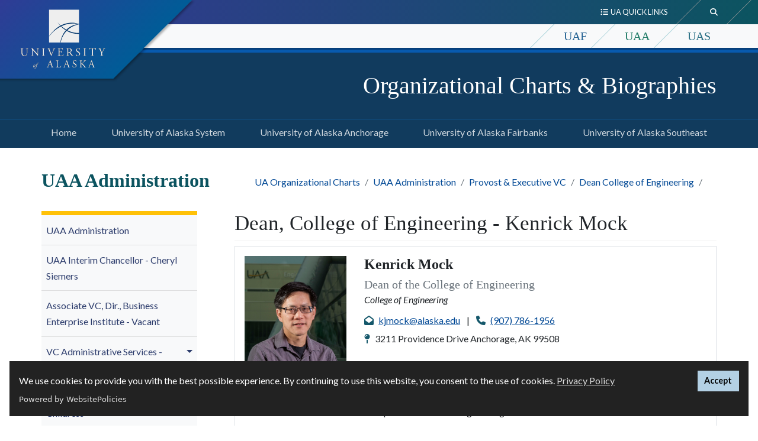

--- FILE ---
content_type: text/html; charset=UTF-8
request_url: https://www.alaska.edu/orgcharts/uaa/provost-academic-affairs-/dean-coe/index.php
body_size: 31038
content:
<!DOCTYPE HTML><html lang="en">
   <head><script async src="https://www.googletagmanager.com/gtag/js?id=G-J23Q6LM2S9"></script><script>
			window.dataLayer = window.dataLayer || [];
			function gtag(){dataLayer.push(arguments);}
			gtag('js', new Date());
			gtag('config', 'UA-31897497-2');
			gtag('config', 'G-J23Q6LM2S9');
			
				gtag('config', 'UA-41099151-1');
			</script><script>(function() {
			
					var cx = '000931908860951359454:6raxbmjrrfk';
			var gcse = document.createElement('script');
			gcse.type = 'text/javascript';
			gcse.async = true;
			gcse.src = 'https://cse.google.com/cse.js?cx=' + cx;
			var s = document.getElementsByTagName('script')[0];
			s.parentNode.insertBefore(gcse, s);
			})();</script>
      
<meta charset="utf-8"/>
<meta content="width=device-width, initial-scale=1, shrink-to-fit=no" name="viewport"/>
<meta http-equiv="X-UA-Compatible" content="IE=edge" />
<!-- headcode include -->
<!-- Hotjar Tracking Code for https://www.alaska.edu -->
<script>
    (function(h,o,t,j,a,r){
        h.hj=h.hj||function(){(h.hj.q=h.hj.q||[]).push(arguments)};
        h._hjSettings={hjid:695052,hjsv:6};
        a=o.getElementsByTagName('head')[0];
        r=o.createElement('script');r.async=1;
        r.src=t+h._hjSettings.hjid+j+h._hjSettings.hjsv;
        a.appendChild(r);
    })(window,document,'https://static.hotjar.com/c/hotjar-','.js?sv=');
</script>
<!-- Google Tag Manager -->
<script>(function(w,d,s,l,i){w[l]=w[l]||[];w[l].push({'gtm.start':
new Date().getTime(),event:'gtm.js'});var f=d.getElementsByTagName(s)[0],
j=d.createElement(s),dl=l!='dataLayer'?'&l='+l:'';j.async=true;j.src=
'https://www.googletagmanager.com/gtm.js?id='+i+dl;f.parentNode.insertBefore(j,f);
})(window,document,'script','dataLayer','GTM-K6ZHN39');</script>
<!-- End Google Tag Manager -->

<link href="/_resources/images/favicon.ico" rel="icon"/>

<!-- Bootstrap CSS -->
<link rel="stylesheet" href="https://cdn.jsdelivr.net/npm/bootstrap@4.6.1/dist/css/bootstrap.min.css" integrity="sha384-zCbKRCUGaJDkqS1kPbPd7TveP5iyJE0EjAuZQTgFLD2ylzuqKfdKlfG/eSrtxUkn" crossorigin="anonymous">

<script src="https://kit.fontawesome.com/03f3fd53ff.js" crossorigin="anonymous"></script>
<link href="https://fonts.googleapis.com/css?family=Crimson+Text:400,600i,700%7cLato:400,400i,700,700i%7cEB+Garamond:400,400i" rel="stylesheet">
<link href="/_resources/css/global.css?v=2.2.8" rel="stylesheet"/><!-- global.css  -->
<link href="/_resources/css/sw.css?v=2.1.6" rel="stylesheet"/><!-- sw.css -->
<script src="https://cdn.websitepolicies.io/lib/cookieconsent/cookieconsent.min.js" defer></script><script>window.addEventListener("load",function(){window.wpcc.init({"colors":{"popup":{"background":"#222222","text":"#ffffff","border":"#b3d0e4"},"button":{"background":"#b3d0e4 !important","text":"#000000"}},"position":"bottom","content":{"href":"https://www.alaska.edu/records/records/compliance/gdpr/ua-privacy-statement/","message":"We use cookies to provide you with the best possible experience. By continuing to use this website, you consent to the use of cookies. ","link":"Privacy Policy","button":"Accept"}})});</script>
<link href="/orgcharts/style.css?ver=1.3" rel="stylesheet" type="text/css">
      <title>UAA Dean CE | Organizational Charts &amp; Biographies</title>
      <meta name="Description" content="UAA, Dean of College of Engineering, Kenrick Mock, Organizational Charts &amp; Biographies, University of Alaska.">
      <meta name="Keywords" content="UAA, Dean of College of Engineering, Organizational Charts &amp; Biographies, University of Alaska"><script>
					var page_url="https://www.alaska.edu/orgcharts/uaa/provost-academic-affairs-/dean-coe/index.php";
				</script></head>
   <body class="py-0">
<!-- Google Tag Manager (noscript) -->
<noscript><iframe src="https://www.googletagmanager.com/ns.html?id=GTM-K6ZHN39"
height="0" width="0" style="display:none;visibility:hidden"></iframe></noscript>
<!-- End Google Tag Manager (noscript) -->
<a id="backTopButton"></a>
<a href="#content" class="sr-only sr-only-focusable">Skip to main content</a>
<header class="sw">
  <!-- Global Header -->
 <div class="swBanner container-fluid">
    <div class="smLogo-banner">
          <div class="mobile-siteLogo d-flex justify-content-center pt-3">
            <a href="http://www.alaska.edu/">
            <img 
    src=" /_resources/images/sw-logo.svg" 
    alt="University of Alaska Logo"
    height="110"
    width="130" />
			  </a>
          </div>
     </div>	
    <div class="headerBarContainer">
      <div class="searchContainer d-flex justify-content-end">
        <div class="collapse" id="searchToggle" tabindex="-1">
          <div class="custom-search">
			 <div class="gcse-search" data-language="en"></div>
		</div>
        </div>
      </div>
      <div class="resourcesContainer d-flex justify-content-end">
        <div class="collapse" id="resourcesToggle" tabindex="0">
         <ul class="nav justify-content-end">
			<li class="nav-item">
              <a class="nav-link" href="https://www.alaska.edu/" target="_blank" title="Home button"><span class="fas fa-home" aria-hidden="true" title="Home button"></span></a>
            </li>
            <li class="nav-item">
              <a class="nav-link" href="https://www.alaska.edu/uaonline/">UAOnline</a>
            </li>
            <li class="nav-item">
              <a class="nav-link" href="https://people.alaska.edu/">Staff Directory</a>
            </li>
            <li class="nav-item">
              <a class="nav-link" href="https://careers.alaska.edu/">Careers at UA</a>
            </li>
            <li class="nav-item">
              <a class="nav-link" href="/alaska/uasystem/office.php">UA System Office</a>
            </li>
          </ul>
        </div>
      </div>
    </div>
    <div class="headerContainer d-flex">
      <div class="headerLeft">
        <div class="siteLogo">
          <a href="http://www.alaska.edu/">
           <img 
    src=" /_resources/images/sw-logo.svg" 
    alt="University of Alaska Logo" />
			</a>
        </div>
      </div>
      <div class="headerRight">
        <div class="siteBarContainer d-flex justify-content-end">
          <div class="quickLinks" role="navigation">
            <a id="qlmenulabel" class="btn" data-target="#resourcesToggle" data-toggle="collapse" aria-controls="resourcesToggle" aria-expanded="false" aria-haspopup="true" tabindex="0" href="#resourcesToggle">
              <div><span class="fas fa-list-ul" title="Quick links"></span>&nbsp;&nbsp;UA Quick Links</div>
            </a>
          </div>
          <div class="swSearch" role="search">
            <a class="btn my-sm-0" data-target="#searchToggle" data-toggle="collapse" aria-controls="searchToggle" aria-expanded="false" aria-haspopup="true" aria-label="search toggle button" tabindex="0" href="#searchToggle">
              <div><span class="fas fa-search" title="Search"></span></div>
            </a>
          </div>
        </div>
        <div class="mauContainer d-flex justify-content-end">
          <ul class="nav">
            <li class="nav-item">
              <a class="nav-link h5 uafColor" href="https://www.uaf.edu">UAF</a>
            </li>
            <li class="nav-item">
              <a class="nav-link h5 uaaColor" href="https://www.uaa.alaska.edu/">UAA</a>
            </li>
            <li class="nav-item">
              <a class="nav-link h5 uasColor" href="http://www.uas.alaska.edu/">UAS</a>
            </li>
          </ul>
        </div>
      </div>
    </div>
  </div>
  <!-- End Global Header -->
</header>      <div id="navbar-header">
         <div class="site-header container-fluid">
            <div class="container">
               <div class="row">
                  <div class="col d-flex">
                     <div class="align-self-center">
                        <p class="h1"><a class="text-white" href="/orgcharts/">Organizational Charts &amp; Biographies</a></p>
                     </div>
                  </div>
               </div>
            </div>
         </div>
         <div class="site-menu"><nav class="menuPrimary navbar navbar-expand-lg navbar-dark" aria-label="Primary"><button aria-controls="navbarTogglerDemo02" aria-expanded="false" aria-label="Toggle navigation" class="navbar-toggler" data-target="#navbarTogglerDemo02" data-toggle="collapse" type="button"><span class="navbar-toggler-icon"></span></button><div class="siteNav container-fluid"><div class="collapse navbar-collapse" id="navbarTogglerDemo02"><ul class="container navbar-nav mr-auto mt-2 mt-lg-0"><li class="nav-item"><a href="/orgcharts/index.php" class="nav-link">Home<span class="sr-only">(current)</span></a></li><li class="nav-item"><a href="/orgcharts/sw/index.php" class="nav-link">University of Alaska System<span class="sr-only">(current)</span></a></li><li class="nav-item"><a href="/orgcharts/uaa/index.php" class="nav-link">University of Alaska Anchorage<span class="sr-only">(current)</span></a></li><li class="nav-item"><a href="/orgcharts/uaf/index.php" class="nav-link">University of Alaska Fairbanks<span class="sr-only">(current)</span></a></li><li class="nav-item"><a href="/orgcharts/uas/index.php" class="nav-link">University of Alaska Southeast<span class="sr-only">(current)</span></a></li></ul></div></div></nav></div></div>
      <main id="content" tabindex="-1">
         <div class="main-content container">
            <div class="page-header container-fluid pb-4">
               <div class="row">
                  <h1 class="h2 pt-1">UAA Administration</h1>
                  <nav class="breadcrumbs ml-md-auto" aria-label="breadcrumb">
                     <ol class="breadcrumb my-0">
                        <li class="breadcrumb-item"><a href="/orgcharts/">UA Organizational Charts</a></li>
                        <li class="breadcrumb-item"><a href="/orgcharts/uaa/">UAA Administration</a></li>
                        <li class="breadcrumb-item"><a href="/orgcharts/uaa/provost-academic-affairs-/">Provost &amp; Executive VC</a></li>
                        <li class="breadcrumb-item"><a href="/orgcharts/uaa/provost-academic-affairs-/dean-coe/">Dean College of Engineering</a></li>
                        <li class="breadcrumb-item active"></li>
                     </ol>
                  </nav>
               </div>
            </div>
            <div class="page-content">
               <div class="row">
                  <div id="sidebar" class="col-md-3 order-md-1 order-2 d-md-flex mb-4 h-100 flex-column" role="navigation"><ul class="subnav nav flex-column flex-nowrap" role="menubar" aria-label="Secondary Menu"><li class="nav-item" role="menuitem"><a class="nav-link" href="/orgcharts/uaa/">UAA Administration&nbsp;</a></li><li class="nav-item" role="menuitem"><a class="nav-link" href="/orgcharts/uaa/chancellor/">UAA Interim Chancellor - Cheryl Siemers</a></li><li class="nav-item" role="menuitem"><a class="nav-link" href="/orgcharts/uaa/dir-business-enterprise-inst/">Associate VC, Dir., Business Enterprise Institute - Vacant</a></li><li class="nav-item" role="menuitem"><a class="nav-link " data-parent="#sidebar" href="/orgcharts/uaa/vc-administrative-service/index.php">VC Administrative Services - <span>Ryan Buchholdt</span></a><div class="menu-toggle-icon ml-auto"><a class="nav-link dropdown-toggle" data-target="#submenu2" data-toggle="collapse" href="#submenu2" data-parent="#sidebar" role="button" aria-expanded="true"><span class="sr-only">Sub-menu toggle button</span></a></div><div class="collapse subnav-nested" id="submenu2" role="menu"><ul class="flex-column pl-2 nav" role="menu"><li class="nav-item" role="menuitem"><a class="nav-link" href="/orgcharts/uaa/vc-administrative-service/financial-services/">Director Financial Services - Brian deZeeuw</a></li><li class="nav-item" role="menuitem"><a class="nav-link" href="/orgcharts/uaa/vc-administrative-service/budget-finance/">Director, Budget - <span>Amanda Yauney</span></a></li><li class="nav-item" role="menuitem"><a class="nav-link" href="/orgcharts/uaa/vc-administrative-service/avc-facilities-services/">AVC, Fac. Services - Kim Mahoney</a></li><li class="nav-item" role="menuitem"><a class="nav-link" href="/orgcharts/uaa/vc-administrative-service/avc-cio-info-tech-service/">Chief Information Officer, Information Technology Services - <span>Ryan McDaniel</span></a></li><li class="nav-item" role="menuitem"><a class="nav-link" href="/orgcharts/uaa/vc-administrative-service/chief-police/">Chief of Police - Jeff Earle</a></li><li class="nav-item" role="menuitem"><a class="nav-link" href="/orgcharts/uaa/vc-administrative-service/dir-uaa-shared-services/">Director, UAA Shared Services - Justin Atteberry</a></li><li class="nav-item" role="menuitem"><a class="nav-link" href="/orgcharts/uaa/vc-administrative-service/dir-employee-engagement/">Director of Employee Engagement - Ahmbra Austin</a></li></ul></div></li><li class="nav-item" role="menuitem"><a class="nav-link" href="/orgcharts/uaa/compliance-title-ix/">Dir., Compliance &amp; Rights - Sara Childress</a></li><li class="nav-item" role="menuitem"><a class="nav-link " data-parent="#sidebar" href="/orgcharts/uaa/vc-research/index.php">Vice Chancellor for Research - Aaron Dotson</a><div class="menu-toggle-icon ml-auto"><a class="nav-link dropdown-toggle" data-target="#submenu3" data-toggle="collapse" href="#submenu3" data-parent="#sidebar" role="button" aria-expanded="true"><span class="sr-only">Sub-menu toggle button</span></a></div><div class="collapse subnav-nested" id="submenu3" role="menu"><ul class="flex-column pl-2 nav" role="menu"><li class="nav-item" role="menuitem"><a class="nav-link" href="/orgcharts/uaa/vc-research/dir-commercialization-and-compliance/"><span>Dir., Commercialization and Compliance - George Kamberov</span></a></li><li class="nav-item" role="menuitem"><a class="nav-link" href="/orgcharts/uaa/vc-research/manager-pre-award-office-of-sponsored-programs/"><span>Manager., Pre-Award Office of Sponsored Programs - Alexandra Hill</span></a></li><li class="nav-item" role="menuitem"><a class="nav-link" href="/orgcharts/uaa/vc-research/manager-post-award-office-of-sponsored-programs/"><span>Manager., Post-Award Office of Sponsored Programs - Kelsie Sullivan</span></a></li><li class="nav-item" role="menuitem"><a class="nav-link" href="/orgcharts/uaa/vc-research/manager-vivarium/"><span>Manager., Vivarium - Emma Luck</span></a></li></ul></div></li><li class="nav-item" role="menuitem"><a class="nav-link " data-parent="#sidebar" href="/orgcharts/uaa/vc-university-advancement/"><span>Executive Director for U</span>niversity Advancement - Tanya Pont&nbsp;</a><div class="menu-toggle-icon ml-auto"><a class="nav-link dropdown-toggle" data-target="#submenu4" data-toggle="collapse" href="#submenu4" data-parent="#sidebar" role="button" aria-expanded="true"><span class="sr-only">Sub-menu toggle button</span></a></div><div class="collapse subnav-nested" id="submenu4" role="menu"><ul class="flex-column pl-2 nav" role="menu"><li class="nav-item" role="menuitem"><a class="nav-link" href="/orgcharts/uaa/vc-university-advancement/dir.-alumni-relations/">Dir. Alumni Engagement - Zac Clark</a></li><li class="nav-item" role="menuitem"><a class="nav-link" href="/orgcharts/uaa/vc-university-advancement/dir-public-relations/">Dir. <span>Marketing &amp; Communications</span> - Katie Bender</a>&nbsp;</li>
<li><a href="/orgcharts/uaa/vc-university-advancement/dir-development/index.php">Dir. Development - Jennifer Motes</a></li></ul></div></li><li class="nav-item" role="menuitem"><a class="nav-link " data-parent="#sidebar" href="/orgcharts/uaa/provost-academic-affairs-/"><span>Provost &amp; Vice Chancellor, Academic Affairs</span> - Denise Runge</a><div class="menu-toggle-icon ml-auto"><a class="nav-link dropdown-toggle" data-target="#submenu5" data-toggle="collapse" href="#submenu5" data-parent="#sidebar" role="button" aria-expanded="true"><span class="sr-only">Sub-menu toggle button</span></a></div><div class="show subnav-nested" id="submenu5" role="menu"><ul class="flex-column pl-2 nav" role="menu"><li class="nav-item" role="menuitem"><a class="nav-link" href="/orgcharts/uaa/provost-academic-affairs-/dean-cas/">Dean, College Arts &amp; Sciences - <span>Jenny McNulty</span></a></li><li class="nav-item" role="menuitem"><a class="nav-link" href="/orgcharts/uaa/provost-academic-affairs-/v.-provost-academic-affai/">VP, Academic Affairs - Susan Kalina</a></li><li class="nav-item" role="menuitem"><a class="nav-link" href="/orgcharts/uaa/provost-academic-affairs-/dean-cbpp/">Dean, College of Business &amp; Public Policy - John Nofsinger</a></li><li class="nav-item" role="menuitem"><a class="nav-link" href="/orgcharts/uaa/provost-academic-affairs-/dean-ctc/">Dean, Community &amp; Technical College - Raymond Weber</a></li><li class="nav-item" role="menuitem"><a class="nav-link" href="/orgcharts/uaa/provost-academic-affairs-/dir-grad-school/">Dean, Graduate School - Mary Jo Finney</a></li><li class="nav-item active" role="menuitem"><a class="nav-link" href="/orgcharts/uaa/provost-academic-affairs-/dean-coe/">Dean, College of Engineering - Kenrick Mock</a></li><li class="nav-item" role="menuitem"><a class="nav-link" href="/orgcharts/uaa/provost-academic-affairs-/ex-dir-ansep/">Executive Director, ANSEP - Matthew Calhoun</a></li><li class="nav-item" role="menuitem"><a class="nav-link" href="/orgcharts/uaa/provost-academic-affairs-/dean-chsw/">Dean, College of Health - Debbie Craig</a></li><li class="nav-item" role="menuitem"><a class="nav-link" href="/orgcharts/uaa/provost-academic-affairs-/vp-student-success/">VP Student Success &amp; Honors - Ray Ball</a></li><li class="nav-item" role="menuitem"><a class="nav-link" href="/orgcharts/uaa/provost-academic-affairs-/dean-con-lib/">Dean, Consortium Lib. - Steve Rollins</a></li><li class="nav-item" role="menuitem"><a class="nav-link" href="/orgcharts/uaa/provost-academic-affairs-/vp-faculty-success/">Vice Provost for Faculty Success &amp; Director of CAFE - Colin McGill</a></li><li class="nav-item" role="menuitem"><a class="nav-link" href="/orgcharts/uaa/provost-academic-affairs-/dean-education.php">Dean, School of Education - Tonia Dousay</a></li></ul></div></li><li class="nav-item" role="menuitem"><a class="nav-link " data-parent="#sidebar" href="/orgcharts/uaa/vc-student-services/index.php">Interim VC Student Services - Tom Green</a>&nbsp;</li>
<li><a href="/orgcharts/uaa/exec-director-of-alaska-education-outreach/index.php">Executive Director of Alaska Education &amp; Outreach - Michele Yatchmeneff</a><div class="menu-toggle-icon ml-auto"><a class="nav-link dropdown-toggle" data-target="#submenu6" data-toggle="collapse" href="#submenu6" data-parent="#sidebar" role="button" aria-expanded="true"><span class="sr-only">Sub-menu toggle button</span></a></div><div class="collapse subnav-nested" id="submenu6" role="menu"><ul class="flex-column pl-2 nav" role="menu"><li class="nav-item" role="menuitem"><a class="nav-link" href="/orgcharts/uaa/vc-student-services/dean-students/">Dean of Students - Benjamin Morton</a></li><li class="nav-item" role="menuitem"><a class="nav-link" href="/orgcharts/uaa/vc-student-services/avc-enroll-svcs/">AVC, Enrollment Services - Lora Volden</a></li><li class="nav-item" role="menuitem"><a class="nav-link" href="/orgcharts/uaa/vc-student-services/dir-housing-dining-confrence/">Executive Director, Campus Services - David Weaver</a></li><li class="nav-item" role="menuitem"><a class="nav-link" href="/orgcharts/uaa/vc-student-services/dir-student-life-leadership/">Executive Director, Student Engagement &amp; Inclusion - Kim Morton</a></li></ul></div></li><li class="nav-item" role="menuitem"><a class="nav-link" href="/orgcharts/uaa/campus-director-mat-su/">College Dir., Mat-Su - <span>Marie Gardner</span></a></li><li class="nav-item" role="menuitem"><a class="nav-link" href="/orgcharts/uaa/campus-director-pwsc/">College Dir., of PWSC - Dennis Humphrey</a></li><li class="nav-item" role="menuitem"><a class="nav-link" href="/orgcharts/uaa/campus-director-kodiak/">College Dir., Kodiak College - Jacelyn Keys</a></li><li class="nav-item" role="menuitem"><a class="nav-link" href="/orgcharts/uaa/campus-director-kenai-pen/">College Dir., KPC - Cheryl Siemers</a></li><li class="nav-item" role="menuitem"><a class="nav-link" href="/orgcharts/uaa/executive-assistant/">Executive Assistant - Raegan Kelliher</a></li><li class="nav-item" role="menuitem"><a class="nav-link " data-parent="#sidebar" href="/orgcharts/uaa/dir.-athletics/index.php">Acting Director of Athletics - Tanya Pont</a><div class="menu-toggle-icon ml-auto"><a class="nav-link dropdown-toggle" data-target="#submenu7" data-toggle="collapse" href="#submenu7" data-parent="#sidebar" role="button" aria-expanded="true"><span class="sr-only">Sub-menu toggle button</span></a></div><div class="collapse subnav-nested" id="submenu7" role="menu"><ul class="flex-column pl-2 nav" role="menu"><li class="nav-item" role="menuitem"><a class="nav-link" href="/orgcharts/uaa/dir.-athletics/sr-associate-athletics-dir/">Senior Associate Athletics Director - Dede Allen</a></li><li class="nav-item" role="menuitem"><a class="nav-link" href="/orgcharts/uaa/dir.-athletics/assistant-ad-development/">Senior Development Officer for Athletics - Travis Parish</a></li><li class="nav-item" role="menuitem"><a class="nav-link" href="/orgcharts/uaa/dir.-athletics/head-coach-ski/">Head Ski Coach - Sparky Anderson</a></li><li class="nav-item" role="menuitem"><a class="nav-link" href="/orgcharts/uaa/dir.-athletics/head-coach-gymn/">Head Coach Gymnastics - <span>Marie-Sophie</span> Boggasch</a></li><li class="nav-item" role="menuitem"><a class="nav-link" href="/orgcharts/uaa/dir.-athletics/head-coach-wbb/">Head Coach Womens Basketball - Ryan McCarthy</a></li><li class="nav-item" role="menuitem"><a class="nav-link" href="/orgcharts/uaa/dir.-athletics/head-coach-volleyball/">Head Coach Volleyball - Stacie Meisner</a></li><li class="nav-item" role="menuitem"><a class="nav-link" href="/orgcharts/uaa/dir.-athletics/head-coach-mbb/">Head Coach Mens Basketball - Rusty Osborne </a></li><li class="nav-item" role="menuitem"><a class="nav-link" href="/orgcharts/uaa/dir.-athletics/head-coach-ice-hockey/">Head Coach Ice Hockey - Matt Shasby</a></li><li class="nav-item" role="menuitem"><a class="nav-link" href="/orgcharts/uaa/dir.-athletics/fiscal-manager/">Fiscal Manager - Ashley McKibbon</a></li></ul></div></li><li class="nav-item" role="menuitem"><a class="nav-link" href="/orgcharts/uaa/coordinator-governance/">Coordinator, Governance - Grace Gallagher</a></li></ul>                     <div class="left-sidebar-region flex-column">
                        		
                        		
                        <p>Optional Content</p>
                        	</div>
                  </div>
                  <div class="col-md-9 order-md-2 order-1 pl">
                     <h1 class="page-title pb-2">Dean, College of Engineering - Kenrick Mock</h1>
                     <div class="ou-component-person-profile">
                        <div class="person transition-shadow">
                           <div class="row">
                              <div class="col-md-3"><img class="card-img-top no-effect" src="/orgcharts/files/Mock_0127_201703small.jpg" alt="Kenrick Mock"></div>
                              <div class="col-md">
                                 <p class="h4 mb-2"><strong>Kenrick Mock</strong></p>
                                 <p class="h5 text-secondary mb-0">Dean of the College of Engineering</p>
                                 <p class="person-dept font-italic">College of Engineering </p>
                                 <div class="mb-1"><span class="d-inline pr-2"><span class="fas fa-envelope-open pr-2"></span><a href="mailto:kjmock@alaska.edu">kjmock@alaska.edu</a></span>
                                    									| <span class="d-inline pl-2" style="white-space: nowrap;"><span class="fas fa-phone pr-2"></span><a href="tel:+1(907) 786-1956">(907) 786-1956</a></span></div>
                                 <p class="person-address pb-2"><span class="fas fa-map-pin pr-2"></span>3211 Providence Drive Anchorage, AK 99508</p>
                                 <p class="card-text"><span>Website: <a href="https://www.uaa.alaska.edu/academics/college-of-engineering/" target="_blank" rel="noopener">www.uaa.alaska.edu/academics/college-of-engineering/</a><br><br>Kenrick Mock is a Professor of Computer Science and chair of the Department of Computer
                                       Science and Engineering.</span></p>
                              </div>
                           </div>
                           <div class="row mt-3">
                              <div class="col-md-12">
                                 <div class="expandTab"><a class="expander" style="cursor: pointer;" href="javascript:;">Learn more about Kenrick Mock<span class="fa fa-plus-square fa-2x" aria-hidden="true">&nbsp;</span></a></div>
                                 <div class="moreInfo" style="display: none;">
                                    <p class="card-text">
                                       <div class="small-12 cell">Mock has taught over 20 courses and conducts research in artificial intelligence,
                                          complex systems, computer security, eye tracking, systems modeling, and computer science
                                          education. He has over 20 years of programming experience and has co-authored several
                                          books on computer programming. He&nbsp;is the past chair of the Task Force for Undergraduate
                                          Research, a committee that seeks to promote research experiences for undergraduates
                                          through grants, student activities, curriculum, and faculty development.</div>
                                       
                                       <div class="small-12 cell">&nbsp;</div>
                                       
                                       <div class="small-12 cell">
                                          
                                          <p>Education: Ph.D., Computer Science, University of California, Davis. March, 1996.
                                             Dissertation: Hybrid Techniques for Intelligent Information Filtering: Genetic Algorithms,
                                             Case-Based Reasoning, and Statistical Approaches. Major Area of Study: Artificial
                                             Intelligence. Minor Areas of Study: Algorithms and Complexity, Cognitive Psychology.</p>
                                          
                                          <p>M.S., Computer Science, University of California, Davis. March, 1994.&nbsp;&nbsp;</p>
                                          
                                          <p>B.S. , Computer Science and Electrical Engineering, University of California, Davis.
                                             December,1990.</p>
                                          </div> </p>
                                 </div>
                              </div>
                           </div>
                        </div>
                     </div>
                  </div>
               </div>
            </div>
         </div>
      </main>
      <div class="spacer"></div>
      <footer class="page-footer center-on-small-only swFooter">
         <div class="footerContainer"><div class="container-fluid custom-footer"><div class="row container mx-auto text-white"><div class="col-md"><div class="multicolumn-container"><div class="row"><div class="col-md mb-3"><p><span>If you have updates or corrections for this site, contact<span>&nbsp;</span></span><a class="Xx" dir="ltr" tabindex="-1" href="mailto:mmusick@alaska.edu" target="_blank" rel="nofollow noreferrer noopener" data-display="mmusick@alaska.edu" data-sanitized="mailto:mmusick@alaska.edu">mmusick@alaska.edu</a><span>.</span></p></div><div class="col-md mb-3">&nbsp;</div></div></div></div></div></div>            <div class="small text-center" style="color:#ffffff;">Last Updated: 03/09/2022</div>
            
<!-- Global Footer -->
<div class="container text-center text-white">
	<hr/>
	<p>
		<a href="http://www.alaska.edu/alaska/"><img alt="University of Alaska" src="/_resources/images/swlogo.png" width="200"></a>
	</p>
	<!--Social buttons-->
	<!-- <p>
		<a class="text-white" href="#"><span aria-hidden="true" class="fab fa-facebook-square fa-2x"></span></a>
		<a class="text-white" href="#"><span aria-hidden="true" class="fab fa-instagram fa-2x"></span></a>
		<a class="text-white" href="#"><span aria-hidden="true" class="fab fa-twitter-square fa-2x"></span></a>
		<a class="text-white" href="#"><span aria-hidden="true" class="fab fa-youtube-square fa-2x"></span></a>
	</p> -->
	<!--/.Social buttons-->
	<!--Copyright-->
	<p>The <a class="footer-link" href="http://www.alaska.edu/">University of Alaska</a> is an Equal Opportunity/Equal Access Employer and Educational Institution. The University is committed to a <a href="https://www.alaska.edu/nondiscrimination">policy of non-discrimination</a> against individuals on the basis of any legally protected status.<br/>
		UA is committed to providing accessible websites. Learn more about UA's <a href="https://www.alaska.edu/webaccessibility">notice of web accessibility</a>.</p>
		<p class="small">This site is maintained by OIT.<br/>
		For questions or comments regarding this page, contact <a class="footer-link" href="mailto:helpdesk@alaska.edu">helpdesk@alaska.edu</a>  | <span id="directedit"> </span> </p>
	<!--/.Copyright-->
</div>
<br/>
<!-- End Global Footer -->


</div>
      </footer>
      
<script
  src="https://code.jquery.com/jquery-3.5.1.min.js" integrity="sha256-9/aliU8dGd2tb6OSsuzixeV4y/faTqgFtohetphbbj0=" crossorigin="anonymous"></script>
<script>
	window.jQuery || document.write('<script src="https://getbootstrap.com/assets/js/vendor/jquery.min.js"><\/script>')
</script>
<script src="https://cdn.jsdelivr.net/npm/bootstrap@4.6.1/dist/js/bootstrap.bundle.min.js" integrity="sha384-fQybjgWLrvvRgtW6bFlB7jaZrFsaBXjsOMm/tB9LTS58ONXgqbR9W8oWht/amnpF" crossorigin="anonymous"></script>
<script src="/_resources/js/slick/slick.min.js"></script> 
<script src="/_resources/js/slick/initialization.js"></script> 
<script src="/_resources/js/global.js?version=2.1"></script>
<script src="/_resources/js/direct-edit.js"></script>

      <div id="hidden" style="display:none;"><a id="de" href="https://edit.alaska.edu/11/?skin=oucampus&amp;account=alaska&amp;site=alaska&amp;action=de&amp;path=/orgcharts/uaa/provost-academic-affairs-/dean-coe/index.pcf"> &#9426; UA</a></div>
   <!-- ouc:info uuid="9fefa3c7-2868-486b-9027-64f1b37780e1"/ --></body>
</html>

--- FILE ---
content_type: text/css
request_url: https://www.alaska.edu/orgcharts/style.css?ver=1.3
body_size: 875
content:
/* UAA */
.bg-lightgray {
    background-color: #207b66;
    color: #fefefe !important;
}

.btn-info {
    color: #fff;
    background-color: #207b66;
    border-color: #207b66;
}

/* UAF */
.bg-yellow {
    background-color: #ffc107;
}
.btn-warning {
    color: #212529;
    background-color: #ffc107;
    border-color: #ffc107;
}
/* UA */
.bg-darkgray {
    background-color: #343A44;
}
.btn-dark {
    color: #fff;
    background-color: #343a40;
    border-color: #343a40;
}
/* UAS */
.btn-secondary {
    color: #fff;
    background-color: #004a7f;
    border-color: #004a7f;
}
.bg-blue{
	background-color: #004a7f;
}

.ou-component-image-card .btn {
	width: 100%;
}
.ou-component-image-card .btn-primary {
    color: #fff;
    background-color: #3f5a67;
    border-color: #3f5a67;
}

--- FILE ---
content_type: application/javascript
request_url: https://www.alaska.edu/_resources/js/global.js?version=2.1
body_size: 6001
content:
// JavaScript Document
$(document).ready(function(){
    $('#myCarousel').on('slide.bs.carousel', function () {
            var src = $(this).find('iframe').attr('src');

        $(this).on('click', function(){

            $(this).find('iframe').attr('src', '');
            $(this).find('iframe').attr('src', src);

        });
    });

    $('.modal').each(function(){
            var src = $(this).find('iframe').attr('src');

        $(this).on('click', function(){

            $(this).find('iframe').attr('src', '');
            $(this).find('iframe').attr('src', src);

        });
    });
	
	$( ".quotes-container" )
  		.parentsUntil( $( ".multicolumn-container" ), ".col-md" )
      		.addClass( "flex-fix" );
	$( ".image-gallery-container" )
  		.parentsUntil( $( ".multicolumn-container" ), ".col-md" )
      		.addClass( "flex-fix" );

	
});


function toggleDiv(divid, seconddivid){
	if(document.getElementById(divid).style.display == 'none')
	{
		document.getElementById(divid).style.display = 'block';
	}
	else{
		document.getElementById(divid).style.display = 'none';
	}
}

//  expand accordion from URL
$(document).ready(function () {
    if(window.location.hash) {
        $('.accordion-container .collapse').removeClass('in');
        $('.accordion-container ' + location.hash + '.collapse').collapse('show');
    }
});
//  open external link in a new window
$("#content a[href^='http://']").not("[href^='http://alaska.edu/']").not("[href^='http://www.alaska.edu/']").attr("target","_blank");
$("#content a[href^='https://']").not("[href^='https://alaska.edu/']").not("[href^='https://www.alaska.edu/']").attr("target","_blank");

//  expand people profile bio
$(document).ready(function () {
    $('.moreInfo').hide();
    $('.expander').click(function () {
        // .parent() selects the A tag, .next() selects the P tag
        $(this).parent().next().slideToggle(200);
        $("i", this).toggleClass("fa fa-minus-square fa-2x fa fa-plus-square fa-2x");
    });
    $('.text').slideUp(200);
});

// back to the top 
var btn = $('#backTopButton');

$(window).scroll(function() {
  if ($(window).scrollTop() > 300) {
    btn.addClass('show');
  } else {
    btn.removeClass('show');
  }
});

btn.on('click', function(e) {
  e.preventDefault();
  $('html, body').animate({scrollTop:0}, '300');
});
/* external link */
jQuery('a img').parent().addClass('linked-img');

// active navigation marker 
$(function () {
  function fromSameParent(elms) {
    if (elms.length < 1) {
      return false
    }
    var parent = elms[0].parentElement
    for (var i = 1; i < elms.length; i++) {
      if (elms[i].parentElement !== parent) {
        return false
      }
    }
    return true
  }

  var path = location.pathname;
  if (!path.endsWith('index.php') && path.endsWith('/')) {
    path += 'index.php';
  }
  var results = $('nav li.nav-item > div.dropdown-menu > a[href$="' + path + '"]');
  while (!fromSameParent(results) && results.length !== 1 && path.indexOf('/') !== -1) {
    path = path.substring(0, path.lastIndexOf('/'));
    results = $('nav li.nav-item > div.dropdown-menu > a[href$="' + path + '"]');
  }
  if (results.length === 1 || fromSameParent(results)) {
    results.parent().parent().children(':first-child').addClass('active');
  } else {
    path = location.pathname;
    if (!path.endsWith('index.php') && path.endsWith('/')) {
      path += 'index.php';
    }

    var navElement = $('nav li.nav-item > a[href^="' + path + '"]');

    while (navElement.length !== 1 && path.indexOf('/') !== -1) {
      path = path.substring(0, path.lastIndexOf('/'));
      navElement = $('nav li.nav-item.dropdown > a[href^="' + path + '"]');
    }
    if (navElement.length === 1) {
      navElement.addClass('active');
    }
  }
});

// stop youtube video in a carousel  
function onYouTubeIframeAPIReady () {
    // Get all YouTube embeded videos
    var ytEmbeds = $('.carousel iframe').filter(function () {
        return /(https?)?\/\/(www)\.youtube\.com\/embed/.test(this.src);
    })
    ytEmbeds.each(function () {
        var url = new URL(this.src)
        if (url.searchParams.get('enablejsapi') === null) {
            url.searchParams.set('enablejsapi', '1')
            this.src = url.toString()
        }
        var parts = this.src.split('/');
        var videoID = parts[parts.length - 1];
        var player = new YT.Player(this, {
            videoId: videoID
        });
        player.f.player = player
    });
}

$(function() {
    $(".carousel").on("slide.bs.carousel", function(e) {
        var prev = $(this).find(".active iframe")[0]
        if (prev !== undefined && prev.player !== undefined && prev.player.pauseVideo !== undefined) {
            prev.player.pauseVideo()
        }
    });
});

 // pause slider in a carousel  
 $('#pauseBtn').click(function() {
    if($("#pauseBtn").find('i').hasClass("fa-pause")){
       $(this).find('i').toggleClass("fa-pause fa-play");
       $('#myCarousel').carousel('pause');
     }
     else{
       $(this).find('i').toggleClass("fa-play fa-pause");
       $('#myCarousel').carousel('cycle');
     }
 })
	  
// Open Tabs with Anchor-->

$(document).ready(function(){
	var anchorHash = window.location.href.toString();
	if( anchorHash.lastIndexOf('#') != -1 ) {
		anchorHash = anchorHash.substr(anchorHash.lastIndexOf('#'));
		if( $('a[href="'+ anchorHash +'"]').length > 0 ) {
			$('a[href="'+ anchorHash +'"]').trigger('click');
		}
	}
});

// Focus quick links navigation when button is activated
// This automatically focuses the menu when it is opened
$("#resourcesToggle").on("shown.bs.collapse", () => $("#resourcesToggle").focus())
$("#searchToggle").on("shown.bs.collapse", () => $("#searchToggle").focus())

// End of Script  -->

var tag = document.createElement('script');
tag.src = "https://www.youtube.com/iframe_api";
var firstScriptTag = $('script')[0];
$(tag).insertBefore(firstScriptTag);